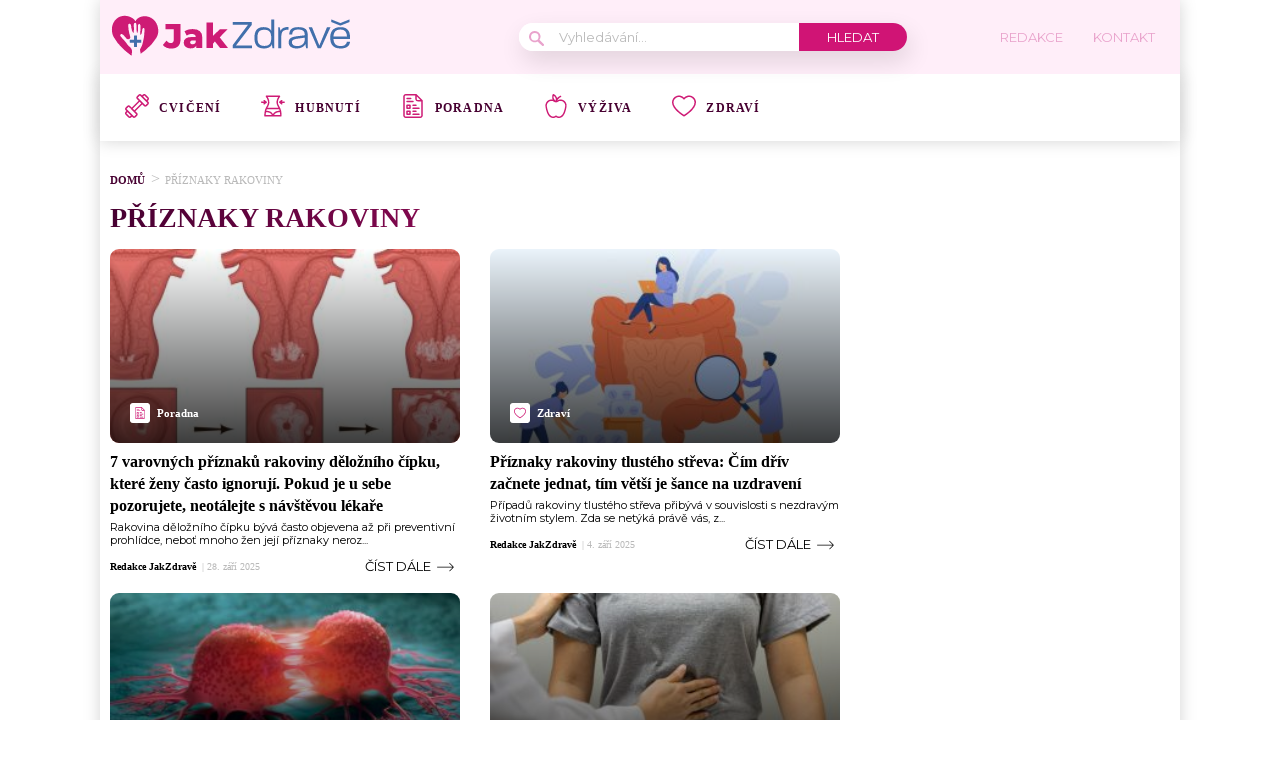

--- FILE ---
content_type: text/html; charset=utf-8
request_url: https://www.google.com/recaptcha/api2/aframe
body_size: 269
content:
<!DOCTYPE HTML><html><head><meta http-equiv="content-type" content="text/html; charset=UTF-8"></head><body><script nonce="oJzVbwQ930XEuyTBfkGdUA">/** Anti-fraud and anti-abuse applications only. See google.com/recaptcha */ try{var clients={'sodar':'https://pagead2.googlesyndication.com/pagead/sodar?'};window.addEventListener("message",function(a){try{if(a.source===window.parent){var b=JSON.parse(a.data);var c=clients[b['id']];if(c){var d=document.createElement('img');d.src=c+b['params']+'&rc='+(localStorage.getItem("rc::a")?sessionStorage.getItem("rc::b"):"");window.document.body.appendChild(d);sessionStorage.setItem("rc::e",parseInt(sessionStorage.getItem("rc::e")||0)+1);localStorage.setItem("rc::h",'1769014857659');}}}catch(b){}});window.parent.postMessage("_grecaptcha_ready", "*");}catch(b){}</script></body></html>

--- FILE ---
content_type: application/javascript; charset=utf-8
request_url: https://fundingchoicesmessages.google.com/f/AGSKWxUT2td32_oL-L8wNYx6X_d3Ln_X05L2mwO3Jbz35dTD92epJogqka6EQ5H77ghAz6YYBEwJdN2ExESP_FuXakXuNsL-4tVAyNl1pxcxMewTjp4Hyc8Ro_h4FRGuCLVj3dnTxDL1-z_BFsW8-b7NhK5rjzuLTEaR_a9EDQ-Cg33NHbqG_8Pu0vEmei1R/_-image/Ads//ad2010./directrev._webad_/noticead.
body_size: -1289
content:
window['1c7272d3-75f1-41f7-ac55-ba0e19c36993'] = true;